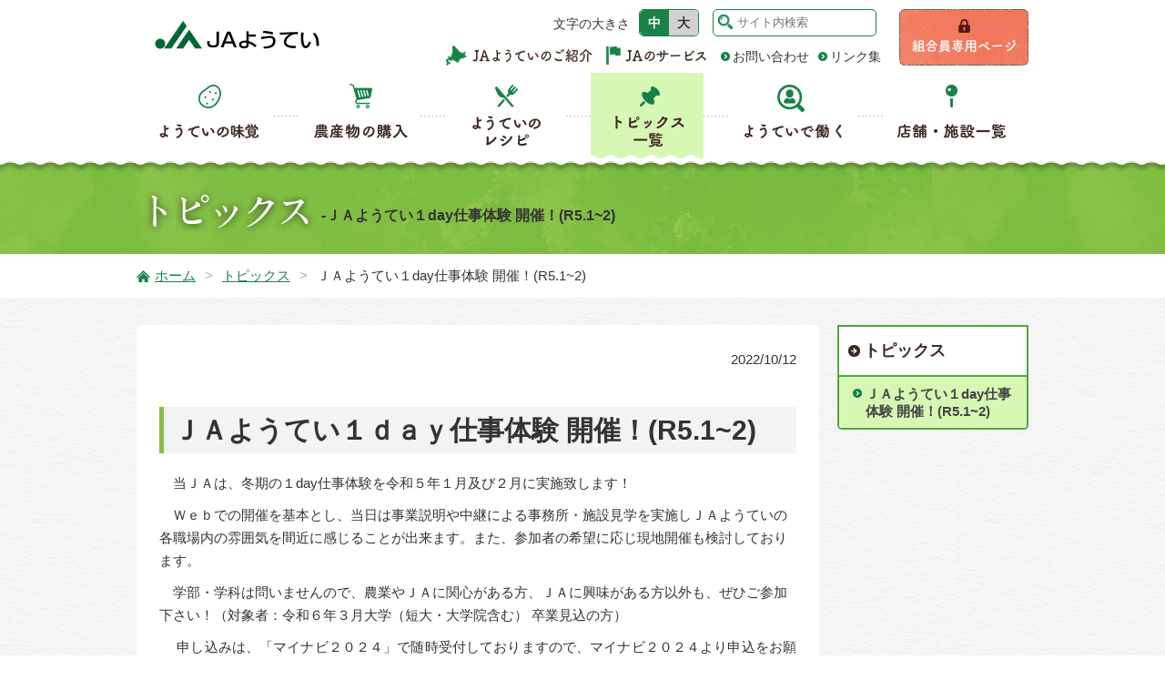

--- FILE ---
content_type: text/html; charset=UTF-8
request_url: https://www.ja-youtei.or.jp/topics/10283/
body_size: 29776
content:
<!doctype html>
<html lang="ja">
<head>
<meta charset="utf-8">
<meta name="keywords" content="ＪＡようてい,ＪＡようてい,情報,ＪＡようてい,新着情報,ＪＡようてい　キャンペーン,ＪＡようてい　更新,ＪＡようてい　ニュース,ＪＡようてい　お得" />
<meta name="description" content="ＪＡようていからのお知らせを紹介しています。" />
<title>ＪＡようてい１day仕事体験 開催！(R5.1~2) | トピックス | ＪＡようてい</title>
<meta name="viewport" content="width=980" />
<link rel="stylesheet" href="/common/css/style.css" media="all" />
<link rel="stylesheet" href="/common/css/sp_style.css" media="screen and (max-width:767px)" />
<link rel="stylesheet" href="/common/css/pc_style.css" media="screen and (min-width:768px), print" />
<link rel="stylesheet" href="/common/css/medium.css" title="medium">
<link rel="alternate stylesheet" href="/common/css/large.css" title="large">
<!-- Google tag (gtag.js) -->
<script async src="https://www.googletagmanager.com/gtag/js?id=G-9TNVYZERGC"></script>
<script>
  window.dataLayer = window.dataLayer || [];
  function gtag(){dataLayer.push(arguments);}
  gtag('js', new Date());

  gtag('config', 'G-9TNVYZERGC');
  gtag('config', 'UA-59833159-37');
</script>

<meta name='robots' content='max-image-preview:large' />
<link rel="alternate" type="application/rss+xml" title="ＪＡようてい &raquo; フィード" href="https://www.ja-youtei.or.jp/feed/" />
<link rel="alternate" type="application/rss+xml" title="ＪＡようてい &raquo; コメントフィード" href="https://www.ja-youtei.or.jp/comments/feed/" />
<script type="text/javascript">
window._wpemojiSettings = {"baseUrl":"https:\/\/s.w.org\/images\/core\/emoji\/14.0.0\/72x72\/","ext":".png","svgUrl":"https:\/\/s.w.org\/images\/core\/emoji\/14.0.0\/svg\/","svgExt":".svg","source":{"concatemoji":"https:\/\/www.ja-youtei.or.jp\/wp-includes\/js\/wp-emoji-release.min.js"}};
/*! This file is auto-generated */
!function(e,a,t){var n,r,o,i=a.createElement("canvas"),p=i.getContext&&i.getContext("2d");function s(e,t){p.clearRect(0,0,i.width,i.height),p.fillText(e,0,0);e=i.toDataURL();return p.clearRect(0,0,i.width,i.height),p.fillText(t,0,0),e===i.toDataURL()}function c(e){var t=a.createElement("script");t.src=e,t.defer=t.type="text/javascript",a.getElementsByTagName("head")[0].appendChild(t)}for(o=Array("flag","emoji"),t.supports={everything:!0,everythingExceptFlag:!0},r=0;r<o.length;r++)t.supports[o[r]]=function(e){if(p&&p.fillText)switch(p.textBaseline="top",p.font="600 32px Arial",e){case"flag":return s("\ud83c\udff3\ufe0f\u200d\u26a7\ufe0f","\ud83c\udff3\ufe0f\u200b\u26a7\ufe0f")?!1:!s("\ud83c\uddfa\ud83c\uddf3","\ud83c\uddfa\u200b\ud83c\uddf3")&&!s("\ud83c\udff4\udb40\udc67\udb40\udc62\udb40\udc65\udb40\udc6e\udb40\udc67\udb40\udc7f","\ud83c\udff4\u200b\udb40\udc67\u200b\udb40\udc62\u200b\udb40\udc65\u200b\udb40\udc6e\u200b\udb40\udc67\u200b\udb40\udc7f");case"emoji":return!s("\ud83e\udef1\ud83c\udffb\u200d\ud83e\udef2\ud83c\udfff","\ud83e\udef1\ud83c\udffb\u200b\ud83e\udef2\ud83c\udfff")}return!1}(o[r]),t.supports.everything=t.supports.everything&&t.supports[o[r]],"flag"!==o[r]&&(t.supports.everythingExceptFlag=t.supports.everythingExceptFlag&&t.supports[o[r]]);t.supports.everythingExceptFlag=t.supports.everythingExceptFlag&&!t.supports.flag,t.DOMReady=!1,t.readyCallback=function(){t.DOMReady=!0},t.supports.everything||(n=function(){t.readyCallback()},a.addEventListener?(a.addEventListener("DOMContentLoaded",n,!1),e.addEventListener("load",n,!1)):(e.attachEvent("onload",n),a.attachEvent("onreadystatechange",function(){"complete"===a.readyState&&t.readyCallback()})),(e=t.source||{}).concatemoji?c(e.concatemoji):e.wpemoji&&e.twemoji&&(c(e.twemoji),c(e.wpemoji)))}(window,document,window._wpemojiSettings);
</script>
<style type="text/css">
img.wp-smiley,
img.emoji {
	display: inline !important;
	border: none !important;
	box-shadow: none !important;
	height: 1em !important;
	width: 1em !important;
	margin: 0 0.07em !important;
	vertical-align: -0.1em !important;
	background: none !important;
	padding: 0 !important;
}
</style>
	<link rel='stylesheet' id='sbi_styles-css' href='https://www.ja-youtei.or.jp/wp-content/plugins/instagram-feed/css/sbi-styles.min.css' type='text/css' media='all' />
<link rel='stylesheet' id='wp-block-library-css' href='https://www.ja-youtei.or.jp/wp-includes/css/dist/block-library/style.min.css' type='text/css' media='all' />
<link rel='stylesheet' id='classic-theme-styles-css' href='https://www.ja-youtei.or.jp/wp-includes/css/classic-themes.min.css' type='text/css' media='all' />
<style id='global-styles-inline-css' type='text/css'>
body{--wp--preset--color--black: #000000;--wp--preset--color--cyan-bluish-gray: #abb8c3;--wp--preset--color--white: #ffffff;--wp--preset--color--pale-pink: #f78da7;--wp--preset--color--vivid-red: #cf2e2e;--wp--preset--color--luminous-vivid-orange: #ff6900;--wp--preset--color--luminous-vivid-amber: #fcb900;--wp--preset--color--light-green-cyan: #7bdcb5;--wp--preset--color--vivid-green-cyan: #00d084;--wp--preset--color--pale-cyan-blue: #8ed1fc;--wp--preset--color--vivid-cyan-blue: #0693e3;--wp--preset--color--vivid-purple: #9b51e0;--wp--preset--gradient--vivid-cyan-blue-to-vivid-purple: linear-gradient(135deg,rgba(6,147,227,1) 0%,rgb(155,81,224) 100%);--wp--preset--gradient--light-green-cyan-to-vivid-green-cyan: linear-gradient(135deg,rgb(122,220,180) 0%,rgb(0,208,130) 100%);--wp--preset--gradient--luminous-vivid-amber-to-luminous-vivid-orange: linear-gradient(135deg,rgba(252,185,0,1) 0%,rgba(255,105,0,1) 100%);--wp--preset--gradient--luminous-vivid-orange-to-vivid-red: linear-gradient(135deg,rgba(255,105,0,1) 0%,rgb(207,46,46) 100%);--wp--preset--gradient--very-light-gray-to-cyan-bluish-gray: linear-gradient(135deg,rgb(238,238,238) 0%,rgb(169,184,195) 100%);--wp--preset--gradient--cool-to-warm-spectrum: linear-gradient(135deg,rgb(74,234,220) 0%,rgb(151,120,209) 20%,rgb(207,42,186) 40%,rgb(238,44,130) 60%,rgb(251,105,98) 80%,rgb(254,248,76) 100%);--wp--preset--gradient--blush-light-purple: linear-gradient(135deg,rgb(255,206,236) 0%,rgb(152,150,240) 100%);--wp--preset--gradient--blush-bordeaux: linear-gradient(135deg,rgb(254,205,165) 0%,rgb(254,45,45) 50%,rgb(107,0,62) 100%);--wp--preset--gradient--luminous-dusk: linear-gradient(135deg,rgb(255,203,112) 0%,rgb(199,81,192) 50%,rgb(65,88,208) 100%);--wp--preset--gradient--pale-ocean: linear-gradient(135deg,rgb(255,245,203) 0%,rgb(182,227,212) 50%,rgb(51,167,181) 100%);--wp--preset--gradient--electric-grass: linear-gradient(135deg,rgb(202,248,128) 0%,rgb(113,206,126) 100%);--wp--preset--gradient--midnight: linear-gradient(135deg,rgb(2,3,129) 0%,rgb(40,116,252) 100%);--wp--preset--duotone--dark-grayscale: url('#wp-duotone-dark-grayscale');--wp--preset--duotone--grayscale: url('#wp-duotone-grayscale');--wp--preset--duotone--purple-yellow: url('#wp-duotone-purple-yellow');--wp--preset--duotone--blue-red: url('#wp-duotone-blue-red');--wp--preset--duotone--midnight: url('#wp-duotone-midnight');--wp--preset--duotone--magenta-yellow: url('#wp-duotone-magenta-yellow');--wp--preset--duotone--purple-green: url('#wp-duotone-purple-green');--wp--preset--duotone--blue-orange: url('#wp-duotone-blue-orange');--wp--preset--font-size--small: 13px;--wp--preset--font-size--medium: 20px;--wp--preset--font-size--large: 36px;--wp--preset--font-size--x-large: 42px;--wp--preset--spacing--20: 0.44rem;--wp--preset--spacing--30: 0.67rem;--wp--preset--spacing--40: 1rem;--wp--preset--spacing--50: 1.5rem;--wp--preset--spacing--60: 2.25rem;--wp--preset--spacing--70: 3.38rem;--wp--preset--spacing--80: 5.06rem;--wp--preset--shadow--natural: 6px 6px 9px rgba(0, 0, 0, 0.2);--wp--preset--shadow--deep: 12px 12px 50px rgba(0, 0, 0, 0.4);--wp--preset--shadow--sharp: 6px 6px 0px rgba(0, 0, 0, 0.2);--wp--preset--shadow--outlined: 6px 6px 0px -3px rgba(255, 255, 255, 1), 6px 6px rgba(0, 0, 0, 1);--wp--preset--shadow--crisp: 6px 6px 0px rgba(0, 0, 0, 1);}:where(.is-layout-flex){gap: 0.5em;}body .is-layout-flow > .alignleft{float: left;margin-inline-start: 0;margin-inline-end: 2em;}body .is-layout-flow > .alignright{float: right;margin-inline-start: 2em;margin-inline-end: 0;}body .is-layout-flow > .aligncenter{margin-left: auto !important;margin-right: auto !important;}body .is-layout-constrained > .alignleft{float: left;margin-inline-start: 0;margin-inline-end: 2em;}body .is-layout-constrained > .alignright{float: right;margin-inline-start: 2em;margin-inline-end: 0;}body .is-layout-constrained > .aligncenter{margin-left: auto !important;margin-right: auto !important;}body .is-layout-constrained > :where(:not(.alignleft):not(.alignright):not(.alignfull)){max-width: var(--wp--style--global--content-size);margin-left: auto !important;margin-right: auto !important;}body .is-layout-constrained > .alignwide{max-width: var(--wp--style--global--wide-size);}body .is-layout-flex{display: flex;}body .is-layout-flex{flex-wrap: wrap;align-items: center;}body .is-layout-flex > *{margin: 0;}:where(.wp-block-columns.is-layout-flex){gap: 2em;}.has-black-color{color: var(--wp--preset--color--black) !important;}.has-cyan-bluish-gray-color{color: var(--wp--preset--color--cyan-bluish-gray) !important;}.has-white-color{color: var(--wp--preset--color--white) !important;}.has-pale-pink-color{color: var(--wp--preset--color--pale-pink) !important;}.has-vivid-red-color{color: var(--wp--preset--color--vivid-red) !important;}.has-luminous-vivid-orange-color{color: var(--wp--preset--color--luminous-vivid-orange) !important;}.has-luminous-vivid-amber-color{color: var(--wp--preset--color--luminous-vivid-amber) !important;}.has-light-green-cyan-color{color: var(--wp--preset--color--light-green-cyan) !important;}.has-vivid-green-cyan-color{color: var(--wp--preset--color--vivid-green-cyan) !important;}.has-pale-cyan-blue-color{color: var(--wp--preset--color--pale-cyan-blue) !important;}.has-vivid-cyan-blue-color{color: var(--wp--preset--color--vivid-cyan-blue) !important;}.has-vivid-purple-color{color: var(--wp--preset--color--vivid-purple) !important;}.has-black-background-color{background-color: var(--wp--preset--color--black) !important;}.has-cyan-bluish-gray-background-color{background-color: var(--wp--preset--color--cyan-bluish-gray) !important;}.has-white-background-color{background-color: var(--wp--preset--color--white) !important;}.has-pale-pink-background-color{background-color: var(--wp--preset--color--pale-pink) !important;}.has-vivid-red-background-color{background-color: var(--wp--preset--color--vivid-red) !important;}.has-luminous-vivid-orange-background-color{background-color: var(--wp--preset--color--luminous-vivid-orange) !important;}.has-luminous-vivid-amber-background-color{background-color: var(--wp--preset--color--luminous-vivid-amber) !important;}.has-light-green-cyan-background-color{background-color: var(--wp--preset--color--light-green-cyan) !important;}.has-vivid-green-cyan-background-color{background-color: var(--wp--preset--color--vivid-green-cyan) !important;}.has-pale-cyan-blue-background-color{background-color: var(--wp--preset--color--pale-cyan-blue) !important;}.has-vivid-cyan-blue-background-color{background-color: var(--wp--preset--color--vivid-cyan-blue) !important;}.has-vivid-purple-background-color{background-color: var(--wp--preset--color--vivid-purple) !important;}.has-black-border-color{border-color: var(--wp--preset--color--black) !important;}.has-cyan-bluish-gray-border-color{border-color: var(--wp--preset--color--cyan-bluish-gray) !important;}.has-white-border-color{border-color: var(--wp--preset--color--white) !important;}.has-pale-pink-border-color{border-color: var(--wp--preset--color--pale-pink) !important;}.has-vivid-red-border-color{border-color: var(--wp--preset--color--vivid-red) !important;}.has-luminous-vivid-orange-border-color{border-color: var(--wp--preset--color--luminous-vivid-orange) !important;}.has-luminous-vivid-amber-border-color{border-color: var(--wp--preset--color--luminous-vivid-amber) !important;}.has-light-green-cyan-border-color{border-color: var(--wp--preset--color--light-green-cyan) !important;}.has-vivid-green-cyan-border-color{border-color: var(--wp--preset--color--vivid-green-cyan) !important;}.has-pale-cyan-blue-border-color{border-color: var(--wp--preset--color--pale-cyan-blue) !important;}.has-vivid-cyan-blue-border-color{border-color: var(--wp--preset--color--vivid-cyan-blue) !important;}.has-vivid-purple-border-color{border-color: var(--wp--preset--color--vivid-purple) !important;}.has-vivid-cyan-blue-to-vivid-purple-gradient-background{background: var(--wp--preset--gradient--vivid-cyan-blue-to-vivid-purple) !important;}.has-light-green-cyan-to-vivid-green-cyan-gradient-background{background: var(--wp--preset--gradient--light-green-cyan-to-vivid-green-cyan) !important;}.has-luminous-vivid-amber-to-luminous-vivid-orange-gradient-background{background: var(--wp--preset--gradient--luminous-vivid-amber-to-luminous-vivid-orange) !important;}.has-luminous-vivid-orange-to-vivid-red-gradient-background{background: var(--wp--preset--gradient--luminous-vivid-orange-to-vivid-red) !important;}.has-very-light-gray-to-cyan-bluish-gray-gradient-background{background: var(--wp--preset--gradient--very-light-gray-to-cyan-bluish-gray) !important;}.has-cool-to-warm-spectrum-gradient-background{background: var(--wp--preset--gradient--cool-to-warm-spectrum) !important;}.has-blush-light-purple-gradient-background{background: var(--wp--preset--gradient--blush-light-purple) !important;}.has-blush-bordeaux-gradient-background{background: var(--wp--preset--gradient--blush-bordeaux) !important;}.has-luminous-dusk-gradient-background{background: var(--wp--preset--gradient--luminous-dusk) !important;}.has-pale-ocean-gradient-background{background: var(--wp--preset--gradient--pale-ocean) !important;}.has-electric-grass-gradient-background{background: var(--wp--preset--gradient--electric-grass) !important;}.has-midnight-gradient-background{background: var(--wp--preset--gradient--midnight) !important;}.has-small-font-size{font-size: var(--wp--preset--font-size--small) !important;}.has-medium-font-size{font-size: var(--wp--preset--font-size--medium) !important;}.has-large-font-size{font-size: var(--wp--preset--font-size--large) !important;}.has-x-large-font-size{font-size: var(--wp--preset--font-size--x-large) !important;}
.wp-block-navigation a:where(:not(.wp-element-button)){color: inherit;}
:where(.wp-block-columns.is-layout-flex){gap: 2em;}
.wp-block-pullquote{font-size: 1.5em;line-height: 1.6;}
</style>
<link rel='stylesheet' id='youtei-style-css' href='https://www.ja-youtei.or.jp/wp-content/themes/youtei/style.css' type='text/css' media='all' />
<link rel="https://api.w.org/" href="https://www.ja-youtei.or.jp/wp-json/" /><link rel="alternate" type="application/json" href="https://www.ja-youtei.or.jp/wp-json/wp/v2/posts/10283" /><link rel="EditURI" type="application/rsd+xml" title="RSD" href="https://www.ja-youtei.or.jp/xmlrpc.php?rsd" />
<link rel="wlwmanifest" type="application/wlwmanifest+xml" href="https://www.ja-youtei.or.jp/wp-includes/wlwmanifest.xml" />
<link rel="canonical" href="https://www.ja-youtei.or.jp/topics/10283/" />
<link rel='shortlink' href='https://www.ja-youtei.or.jp/?p=10283' />
<link rel="alternate" type="application/json+oembed" href="https://www.ja-youtei.or.jp/wp-json/oembed/1.0/embed?url=https%3A%2F%2Fwww.ja-youtei.or.jp%2Ftopics%2F10283%2F" />
<link rel="alternate" type="text/xml+oembed" href="https://www.ja-youtei.or.jp/wp-json/oembed/1.0/embed?url=https%3A%2F%2Fwww.ja-youtei.or.jp%2Ftopics%2F10283%2F&#038;format=xml" />
<style type="text/css">.recentcomments a{display:inline !important;padding:0 !important;margin:0 !important;}</style></head>

<body>

<div class="kasou_header">
<div class="sp_fix_part pc_none">
<div class="sp_header">
    <div class="disp_table">
        <h1><a href="/"><img src="/common/img/sp/sp_logo.gif" alt="ＪＡようてい"/></a></h1>
        <div id="sp_menu_button" class="menu-button"></div>
    <!--disp_table--></div>
    
</div>

<div id="sp_nav_scroll">
<div id="toggle_overlay"></div>
<ul id="sp_menu_list">
            <li class="sp_nav_mikaku"><a href="https://www.ja-youtei.or.jp/products/" class="">ようていの味覚</a></li>
            <li class="sp_nav_shopping"><a href="https://www.ja-youtei.or.jp/shopping/" class="">農産物の購入</a></li>
            <li class="sp_nav_recipe"><a href="https://www.ja-youtei.or.jp/recipe/" class="">ようていのレシピ</a></li>
            <li class="sp_nav_topics"><a href="https://www.ja-youtei.or.jp/topics/" class=" selected">トピックス</a></li>
            <li class="sp_nav_recruit"><a href="https://www.ja-youtei.or.jp/recruit/" class="">ようていで働く</a></li>
            <li class="sp_nav_store"><a href="https://www.ja-youtei.or.jp/store/" class="">店舗・施設・ATMのご案内</a></li>
            <li><a href="https://www.ja-youtei.or.jp/link/" class="">リンク集</a></li>
            <li><a href="https://www.ja-youtei.or.jp/about/" class="">ＪＡようていのご紹介</a></li>
            <li><a href="https://www.ja-youtei.or.jp/service/" class="">ＪＡのサービス</a></li>
            <li><a href="https://www.ja-youtei.or.jp/member/" class="">組合員専用ページ</a></li>
            <li><a href="https://form.ja-group.or.jp/ja-youtei/contact">お問い合わせ</a></li>
</ul>
<!--sp_nav_scroll end--></div>
<!--sp_fix_part end--></div>

<div class="header sp_none">
<div class="wrapper">
<div class="clearfix">
	<h1 class="header_logo"><a href="/"><img src="/common/img/logo.png" width="362" height="62" alt="ＪＡようてい"/></a></h1>
    
    <!---->
    <div class="header_box">
    
    <div class="header_box_left">
    
    <div class="clearfix_after">
        <div class="font_size_parent">
                    <div class="fontsize">
                        <p>文字の大きさ</p>
                        <ul class="clearfix_after">
                            <li class="fontsize-m"><a href="javascript:setActiveStyleSheet('medium')">中</a></li>
                            <li class="fontsize-l"><a href="javascript:setActiveStyleSheet('large')">大</a></li>
                        </ul>
                    <!--fontsize end--></div>
        <!--font_size_parent end--></div>
        
        <div class="search_area_parent">
                    <div class="search_area">
                        <form method="get" action="https://www.google.co.jp/search" class="search">
                                <div>
                                    <input class="searchBox" name="q" placeholder="サイト内検索" type="text" />
                                    <input class="searchBtn" src="/common/img/search_button.png" alt="検索" type="image" />
                                    <input name="ie" value="UTF-8" type="hidden" />
                                    <input name="oe" value="UTF-8" type="hidden" />
                                    <input name="hl" value="ja" type="hidden" />
                                    <input name="sitesearch" value="https://www.ja-youtei.or.jp/" type="hidden" />
                                </div>
                        </form>
                    <!--search_area end--></div>
        <!--search_area_parent end--></div>
        
        <!--clearfix_after end--></div>
        
        <ul class="header_introduce">
            <li class="header_in_about"><a href="https://www.ja-youtei.or.jp/about/"><img src="/common/img/header_about.png" alt="ＪＡようていのご紹介"/></a></li>
            <li class="header_in_service"><a href="https://www.ja-youtei.or.jp/service/"><img src="/common/img/header_service.png" alt="ＪＡのサービス"/></a></li>
        </ul>
        
        <ul class="header_inquiry">
            <li><a href="https://form.ja-group.or.jp/ja-youtei/contact" class="arrow_green">お問い合わせ</a></li>
            <li><a href="https://www.ja-youtei.or.jp/link/" class="arrow_green">リンク集</a></li>
        </ul>    
    
    <!--header_box_left end--></div>
    
    <div class="header_member_button"><a href="https://www.ja-youtei.or.jp/member/"><img src="/common/img/header_member.png" alt="組合員専用ページ" class="thick_img" /><img src="/common/img/header_member_thin.png" alt="組合員専用ページ" class="thin_img" /></a></div>
    
    <!--header_box end--></div>
    <!---->

<!--clearfix end--></div>
<!--wrapper end--></div>
<!--header end--></div>

<div class="gnav_wrapper sp_none">
	<ul id="gnav" class="clearfix_after">
    	<li class="gnav_mikaku"><a href="https://www.ja-youtei.or.jp/products/" class=""><img src="/common/img/gnav_mikaku.png" alt="ようていの味覚" class="thick_img"/><img src="/common/img/gnav_mikaku_thin.png" alt="ようていの味覚" class="thin_img"/></a>
        	<div class="gnav_child_box">
                <ul>
                    <li><a href="https://www.ja-youtei.or.jp/products/brand/" class="">市場・量販店関係者の皆様へ</a></li>
<li><a href="https://www.ja-youtei.or.jp/products/special_rice/" class="">特別栽培米　ＪＡようてい（令和２～７年産）</a></li>
<li><a href="https://www.ja-youtei.or.jp/products/special_tomato/" class="">特別栽培トマト　令和７年産　ＪＡようてい</a></li>
                </ul>
            <!--gnav_child_box end--></div>
        </li>
        <li class="gnav_shopping"><a href="https://www.ja-youtei.or.jp/shopping/" class=""><img src="/common/img/gnav_shopping.png" alt="農産物の購入" class="thick_img"/><img src="/common/img/gnav_shopping_thin.png" alt="農産物の購入" class="thin_img"/></a>
        	<div class="gnav_child_box">
                <ul>
                    <li><a href="http://acoop-youtei.kitanoichi.com/" class=" wnd" target="_blank">購入</a></li>
<li><a href="https://www.ja-youtei.or.jp/wp-content/uploads/2025/09/tuusinnhanbai.pdf" class=" pdf" target="_blank">通信販売法に基づく通信販売の表示</a></li>
                </ul>
            <!--gnav_child_box end--></div>
        </li>
        <li class="gnav_recipe"><a href="https://www.ja-youtei.or.jp/recipe/" class=""><img src="/common/img/gnav_recipe.png" alt="レシピ" class="thick_img"/><img src="/common/img/gnav_recipe_thin.png" alt="レシピ" class="thin_img"/></a>
        	<div class="gnav_child_box">
                <ul>
                    ※ただいま、項目がありません                </ul>
            <!--gnav_child_box end--></div>
        </li>
        <li class="gnav_topics"><a href="https://www.ja-youtei.or.jp/topics/" class=" selected"><img src="/common/img/gnav_topics.png" alt="トピックス" class="thick_img"/><img src="/common/img/gnav_topics_thin.png" alt="トピックス" class="thin_img"/></a>
            <div class="gnav_child_box">
                <ul>
                    ※ただいま、項目がありません                </ul>
            <!--gnav_child_box end--></div>
        </li>
        <li class="gnav_recruit"><a href="https://www.ja-youtei.or.jp/recruit/" class=""><img src="/common/img/gnav_recruit.png" alt="ようていで働く" class="thick_img"/><img src="/common/img/gnav_recruit_thin.png" alt="ようていで働く" class="thin_img"/></a>
        	<div class="gnav_child_box">
                <ul>
                    <li><a href="https://www.ja-youtei.or.jp/recruit/__trashed-2/" class="">JAで働く</a></li>
<li><a href="https://www.ja-youtei.or.jp/recruit/farmer/" class="">農家で働く</a></li>
                </ul>
            <!--gnav_child_box end--></div>
        </li>
        <li class="gnav_store"><a href="https://www.ja-youtei.or.jp/store/" class=""><img src="/common/img/gnav_store.png" alt="店舗・施設・ATMのご案内" class="thick_img"/><img src="/common/img/gnav_store_thin.png" alt="店舗・施設・ATMのご案内" class="thin_img"/></a>
            <div class="gnav_child_box">
                <ul>
                    ※ただいま、項目がありません                </ul>
            <!--gnav_child_box end--></div>
        </li>
    </ul>
</div>
<!--kasou_header end--></div>


<div class="main_contents">
    <div class="h2_area">
        <h2><img src="/resource/topics/img/h2_topics.png" alt="トピックス"/>-ＪＡようてい１day仕事体験 開催！(R5.1~2)</h2>
    <!--h2_area end--></div>
    <div class="breadcrumbs">
        <div class="wrapper">
            <ul class="clearfix_after">
                <li><a href="/">ホーム</a></li>
                			<li><a href="https://www.ja-youtei.or.jp/topics/">トピックス</a></li>
			<li>ＪＡようてい１day仕事体験 開催！(R5.1~2)</li>
            </ul>
        <!--wrapper end--></div>
    <!--breadcrumbs end--></div>
    
    <div class="main_area">
    <div class="wrapper">
    <div class="clearfix">
    	<div class="main_area_left">
            <div class="taR">2022/10/12</div>
        	<h3>ＪＡようてい１ｄａｙ仕事体験 開催！(R5.1~2)</h3>
<p>　当ＪＡは、冬期の１day仕事体験を令和５年１月及び２月に実施致します！</p>
<p>　Ｗｅｂでの開催を基本とし、当日は事業説明や中継による事務所・施設見学を実施しＪＡようていの各職場内の雰囲気を間近に感じることが出来ます。また、参加者の希望に応じ現地開催も検討しております。</p>
<p>　学部・学科は問いませんので、農業やＪＡに関心がある方、ＪＡに興味がある方以外も、ぜひご参加下さい！（対象者：令和６年３月大学（短大・大学院含む） 卒業見込の方）</p>
<p style="text-align: justify;">　 申し込みは、「マイナビ２０２４」で随時受付しておりますので、マイナビ２０２４より申込をお願い致します。</p>
<p>&nbsp;</p>
<p style="text-align: center;"><strong>こちらをクリック↓</strong></p>
<p><a class="opacity" href="https://job.mynavi.jp/24/pc/search/corp87574/outline.html" target="_blank" rel="noopener noreferrer"><img decoding="async" loading="lazy" class="aligncenter" src="https://job.mynavi.jp/conts/kigyo/2024/logo/banner_logo_195_60.gif" alt="マイナビ2024" width="195" height="60" border="0" /></a>　　　　</p>
<p style="text-align: center;"><strong>ＱＲコードはこちら↓</strong><img decoding="async" loading="lazy" class="wp-image-12194 size-full aligncenter" src="https://www.ja-youtei.or.jp/wp-content/uploads/2022/07/mainavi2024-qr.jpg" alt="" width="122" height="127" /></p>
<!-- End mynavi Navi Link -->
<p style="text-align: center;"> </p>        <!--main_area_left end--></div>

        <div class="main_area_right">
			
<div class="side_head"><a href="https://www.ja-youtei.or.jp/topics/" class="">トピックス</a></div>
<ul class="side_nav">
<li><a href="/topics/10283/" class="selected">ＪＡようてい１day仕事体験 開催！(R5.1~2)</a></li>
</ul>
        <!--main_area_right end--></div>

    <!--clearfix end--></div>
    <!--wrapper end--></div>
    <!--main_area end--></div>



<!--main_contents end--></div>


<div class="footer_link">
<div class="footer_link_bg">
	<div class="wrapper">
    <div class="clearfix">
        <ul class="footer_link_list">
            <li><a href="https://www.ja-youtei.or.jp/terms/#policy" class="arrow_green">方針・公表事項等</a></li>
            <li><a href="https://www.ja-youtei.or.jp/terms/" class="arrow_green">ご利用にあたって</a></li>
            <li><a href="https://www.ja-youtei.or.jp/sitemap/" class="arrow_green">サイトマップ</a></li>
        </ul>
    <!--clearfix end--></div>
    <!--wrapper end--></div>

<!--footer_link_bg end--></div>
<!--footer_link end--></div>

<div class="footer_zindex">



<div class="footer">
<div class="footer_mountain">
	<div class="wrapper">
<div class="footer_potato">
        <img src="/common/img/footer_potate_bg.png" alt=""/>
<!--footer_potato end--></div>

    	<p class="footer_logo"><img src="/common/img/footer_logo.png" alt="ようてい農業協同組合"/></p>
        <p class="footer_address">〒044-0011 <br class="pc_none">北海道虻田郡倶知安町南1条東2丁目5番地2</p>
        <p>TEL：<a href="tel:0136-21-2311" class="tel_link">0136-21-2311</a><br>
		FAX：0136-21-2321</p>

    <!--wrapper end--></div>
<!--footer_mountain end--></div>
    
<div class="copy_right">
<div class="copy_right_bg">
<div class="wrapper">
	<p>&copy; 2017 JA Youtei</p>
<!--wrapper end--></div>
<!--copy_right_bg end--></div>
<!--copy_right end--></div>
<!--footer end--></div>


<!--footer_zindex end--></div>

<div id="page-top">
    	    <a id="move-page-top"><img src="/common/img/totop.png" alt="ページ先頭へ戻る"/></a>
</div>
<script type="text/JavaScript" src="/common/js/jquery-3.1.1.min.js"></script>
<script type="text/JavaScript" src="/common/js/jquery.easing.1.3.js"></script>
<script type="text/JavaScript" src="/common/js/common.js"></script>

<!-- Instagram Feed JS -->
<script type="text/javascript">
var sbiajaxurl = "https://www.ja-youtei.or.jp/wp-admin/admin-ajax.php";
</script>
<script type='text/javascript' src='https://www.ja-youtei.or.jp/wp-content/themes/youtei/js/navigation.js' id='youtei-navigation-js'></script>
<script type='text/javascript' src='https://www.ja-youtei.or.jp/wp-content/themes/youtei/js/skip-link-focus-fix.js' id='youtei-skip-link-focus-fix-js'></script>
</body>
</html>

--- FILE ---
content_type: text/css
request_url: https://www.ja-youtei.or.jp/common/css/style.css
body_size: 34196
content:
@charset "utf-8";

/* reset */

/* YUI 3.5.1 (build 22)
Copyright 2012 Yahoo! Inc. All rights reserved.
Licensed under the BSD License.
http://yuilibrary.com/license/ */

*{
	margin: 0;
	padding: 0;
}

table {
	border-collapse: collapse;
	border-spacing: 0;
}

th{
	/*font-weight:normal;
	text-align:left;
	*/

	font-weight:bold;
	text-align:center;
	border: 1px solid #aaaaaa;
}

td {
	border: 1px solid #aaaaaa;
}

img {
 	max-width: 100%;
 	height: auto;
	border: 0;
	vertical-align:bottom;
}
ul {
	list-style: none;
}

h1, h2, h3, h4, h5, h6 {
	font-size: 100%;
	font-weight: normal;
}

/* utility */
.clearfix:after {
	content: ".";
	display: block;
	height: 0px;
	clear: both;
	visibility: hidden;
	font-size: 0;/*added for FF*/
}
.clearfix {
	display: inline-block;
	width:100%;
}
/* Hides from IE-mac \*/
* html .clearfix {
	height: 1%;
}
.clearfix {
	display: block;
}
/* End hide from IE-mac */

.floatL {
	float: left;
}
.floatR {
	float: right;
}
.clearBoth {
	clear: both;
}
.taL {
	text-align: left;
}
.taC {
	text-align: center;
}
.taR {
	text-align: right;
}

.mt10{	margin-top: 10px;}
.mt20{	margin-top: 20px;}
.mt30{	margin-top: 30px;}
.mt40{	margin-top: 40px;}
.mt50{	margin-top: 50px;}
.mt60{	margin-top: 60px;}
.mt70{	margin-top: 70px;}

.main_area_left .mt10{	margin-top: 10px!important;}
.main_area_left .mt20{	margin-top: 20px!important;}
.main_area_left .mt30{	margin-top: 30px!important;}
.main_area_left .mt40{	margin-top: 40px!important;}
.main_area_left .mt50{	margin-top: 50px!important;}
.main_area_left .mt60{	margin-top: 60px!important;}
.main_area_left .mt70{	margin-top: 70px!important;}

.mb10{margin-bottom:10px;}

.bold{
	font-weight: bold;
}

.main_contents_right ul.gbc_link_list{
	margin-bottom:0;
}

/*
*
* common
*
*/

body{
	font-family: -apple-system, "ヒラギノ角ゴ Pro W3", "Hiragino Kaku Gothic Pro", 'メイリオ', Meiryo, sans-serif;
	line-height: 1.7;
	color: #333333;
	-webkit-text-size-adjust:100%;
}

.wrapper{
	width:980px;
	margin-right:auto;
	margin-left:auto;
}

.wrapper_narrow{
	width:980px;
	margin-right:auto;
	margin-left:auto;
	box-sizing:border-box;
	padding:0 50px;
}

.wrapper_sp_wide{
	width:980px;
	margin-right:auto;
	margin-left:auto;
}

.disp_table{
	display:table;
}
.disp_table_cell{
	display:table-cell;
}

.font_mincho{
	font-family: "ＭＳ Ｐ明朝", "MS PMincho", "ヒラギノ明朝 Pro W3", "Hiragino Mincho Pro", serif;
}

.pdf:after{
	content: '';
	background-image: url(../img/pdf.png);
	background-repeat: no-repeat;
	background-size: 12px 13px;
	width:12px;
	height:13px;
	display:inline-block;
	margin-left:5px;
	vertical-align:-2px;
}
.pdf_black:after{
	content: '';
	background-image: url(../img/pdf_black.png);
	background-repeat: no-repeat;
	background-size: 10px 11px;
	width:10px;
	height:11px;
	display:inline-block;
	margin-left:5px;
	vertical-align:-1px;
}
.wnd:after{
	content: '';
	background-image: url(../img/wnd.png);
	background-repeat: no-repeat;
	background-size: 12px 12px;
	width:12px;
	height:12px;
	display:inline-block;
	margin-left:5px;
}

.green_list li{
	background-image: url(../img/list_green.png);
	background-repeat: no-repeat;
	background-size: 7px 7px;
	background-position: left 0.6em;
	padding:0 0 0 13px;
	margin-bottom:10px;
}

.border_table{
	width:100%;
	border-top:1px solid #e5e5e5;
	border-left:1px solid #e5e5e5;
}
.border_table th{
	font-weight:bold;
	padding:10px 27px;
	border-right:1px solid #e5e5e5;
	border-bottom:1px solid #e5e5e5;
}
.border_table td{
	padding:10px 27px;
	border-right:1px solid #e5e5e5;
	border-bottom:1px solid #e5e5e5;
}

.border_table thead th{
	background-color:#178248;
	color:#ffffff;	
}

.border_table tbody tr:nth-child(odd){
	background-color:#ffffff;
}
.border_table tbody tr:nth-child(even){
	background-color:#f3f3f3;
}

.color_table{
	width:100%;
	border-top:1px solid #aaaaaa;
	border-left:1px solid #aaaaaa;
}
.color_table th{
	font-weight:bold;
	padding:10px 27px;
	border-right:1px solid #aaaaaa;
	border-bottom:1px solid #aaaaaa;
	background-color:#178248;
	color:#ffffff;
}
.color_table td{
	padding:10px 27px;
	border-right:1px solid #aaaaaa;
	border-bottom:1px solid #aaaaaa;
}

.list{
	list-style-type:disc;
	list-style-position:outside;
	margin:0 0 0 20px;
}
.list li{
	margin-bottom:10px;
}

/*
*
* header
*
*/
.header_logo{
	float:left;
}

.header_logo img{
	width:181px;
	background-color:#ffffff;
	padding:13px 20px;
	border-radius:5px;
}

.header .wrapper{
	padding-top:25px;
	padding-bottom:20px;
}

.header_box{
	float:right;
	width:640px;
}

.fontsize{
	margin-left:118px;
}

.fontsize p{
	float:left;
	font-size:14px;
	padding-top:5px;
	margin-right:10px;
}

.fontsize ul{
	float:left;
	border:1px solid #198349;
	border-radius:5px;
}

.fontsize ul li{
	float:left;
	border-radius:5px;
}
.fontsize ul li a{
	display:block;
	padding:7px 9px;
	background-color:#d2d2d2;	
	line-height:1;
	text-decoration:none;
	font-weight:bold;
	font-size:14px;
	color:#333333;
}

.clearfix_after:after{
	content: ".";
	display: block;
	height: 0px;
	clear: both;
	visibility: hidden;
	font-size: 0;/*added for FF*/
}

.fontsize-m a{
	border-radius:5px 0 0 5px;
}
.fontsize-l a{
	border-radius:0 5px 5px 0;
}

.search_area_parent{
	float:left;
	margin-left:15px;
}

.search_area{
	position:relative;
	border:1px solid #178248;
	width:180px;
	height:30px;
	box-sizing:border-box;
	border-radius:5px;
	background-color:#ffffff;
}

.search_area input{
	border-width:0;
}

.searchBtn{
	position:absolute;
	top:5px;
	left:5px;
	width:16px;
	height:16px;
}

.searchBox{
	position: absolute;
	top: 1px;
	left: 1px;
	display: block;
	box-sizing:border-box;
	width: 175px;
	height: 24px;
	padding-left:25px;
}

.header_introduce{
	float:left;
	line-height:1;
	margin-top:10px;
}

.header_introduce li{
	float:left;
}

.header_introduce li:first-child{
	margin-right:15px;
}

.header_in_about img{
	width:161px;
}
.header_in_service img{
	width:111px;
}

.header_inquiry{
	float:left;
	margin-left:15px;
	line-height:1;
	margin-top:15px;
	font-size:14px;
}

.header_inquiry li{
	float:left;
	line-height:1;
}

.header_inquiry li:first-child{
	margin-right:10px;
}
.arrow_green{
	display: inline-block;
	vertical-align:top;
	background-image: url(../img/arrow_green.png);
	background-size: 10px 10px;
	background-repeat: no-repeat;
	background-position: left 0.5em;
	padding-left:13px;
	/*font-size:14px;*/
	color:#333333;
	text-decoration:none;
}
a.arrow_green:hover{
	text-decoration:underline;
}
.header_inquiry .arrow_green{
	background-position: left center;
}

.header_box_left{
	float:left;
}

.header_member_button{
	float:right;
}

.header_member_button img{
	width:142px;
}

.kasou_header{
	width:100%;
	position:absolute;;
}
.kasou_header .header{
	width:100%;
	background-color:#ffffff;
	z-index:9999;
}
.kasou_header .gnav_wrapper {
	top:80px;
}
.kasou_header .header .wrapper{
	padding-top: 10px;
	padding-bottom: 10px;
}



/*
*
* gnav
*
*/
.gnav_wrapper {
	width: 100%;
	position: absolute;
	/*position: relative;*/
	top: 0;
	left: 0;
	/*height: 110px;*/
	height:95px;
	z-index:3;
	background-color:#ffffff;
}

.gnav_wrapper:after{
	content:'';
	display:block;
	background-image: url(../img/gnav_bg_transparent.png);
	background-repeat: repeat-x;
	z-index:3;
	position:relative;
	width:100%;
	height:19px;
	margin-top:-5px;
}

#gnav{
	width:980px;
	height:95px;
	box-sizing:border-box;
	padding:0 0 0 10px;
	margin:0 auto;
	position:relative;
}

#gnav > li{
	float:left;
}

#gnav > li,
#gnav > li > a{
	height:95px;
}

#gnav > li > a > img{
	width:auto;
	height:88px;
}

#gnav > li > a{
	display:block;
	background-color:#ffffff;
	transition:background-color 0.1s linear ;
}
#gnav > li > a:hover{
	background-color:#d7f8b4;
}

#gnav > li > a.selected{
	background-color:#d7f8b4;
}

.gnav_mikaku,
.gnav_shopping,
.gnav_recipe,
.gnav_topics,
.gnav_recruit{
	background-image: url(../img/gnav_border.png);
	background-repeat: no-repeat;
	background-position: right center;
	background-size: 27px 5px;
	padding-right:27px;
}

.gnav_wave{
	background-image: url(../img/gnav_bg_transparent.png);
	background-repeat: repeat-x;
	z-index:2;
	position:relative;
	width:100%;
	height:19px;
	margin-top:-4px;
}

.gnav_child_box:before{
	content:'';
	display:block;
	width:100%;
	height:19px;
	background-image: url(../img/gnav_popup.png);
	background-repeat: no-repeat;
	background-size: 28px 19px;
	position:relative;
	z-index:100;
}

#gnav > li:nth-child(1) .gnav_child_box:before{
	background-position:65px top;
}

#gnav > li:nth-child(2) .gnav_child_box:before{
	background-position:230px top;
}

#gnav > li:nth-child(3) .gnav_child_box:before{
	background-position:395px top;
}

#gnav > li:nth-child(4) .gnav_child_box:before{
	background-position:543px top;
}

#gnav > li:nth-child(5) .gnav_child_box:before{
	background-position:700px top;
}

#gnav > li:nth-child(6) .gnav_child_box:before{
	background-position:880px top;
}

.gnav_child_box{
	display: none;
	position:absolute;
	top: 90px;
	left: 0;
	width: 100%;
}

#gnav > li ul{
	background-color:#ffffff;
	padding:10px 20px;
	border:3px solid #198349;
	border-radius:5px;
	margin-top:-3.5px;
	position:relative;
	z-index:99;
}

#gnav > li ul:after{
	content: ".";
	display: block;
	height: 0px;
	clear: both;
	visibility: hidden;
	font-size: 0;/*added for FF*/
}

#gnav > li ul li{
	float:left;
	margin:0 20px 10px 0;
}

.gnav_child_box > ul > li > ul{
	display:none;
}

/*
*
* fixed header & gnav
*
*/
.fixed{
	position:fixed;
	top:0;
	z-index: 530000;
}
.fixed .header .wrapper,
.fixed.kasou_header .header .wrapper{
	padding: 7px 0;
}
.fixed .header_logo{
	display: none;
}
.fixed .header_box{
	margin: auto;
	float: none;
}
.fixed .header_introduce{
	margin-top:0px;
}
.fixed .header_inquiry{
	margin-top:5px;
}
.fixed .header_box_left > div:first-child{
	display:none;
}

.fixed.kasou_header .gnav_wrapper {
	top:38px;
}

.fixed #gnav {
	top:0;
}
.fixed .gnav_wrapper,
.fixed #gnav,
.fixed #gnav > li,
.fixed #gnav > li > a{
	height:52px;
}
.fixed #gnav > li > a > img{
	height:45px;
}
.fixed .gnav_child_box{
	top: 50px;
}

.thick_img,
.fixed .thin_img{
	display:block;
}
.thin_img,
.fixed .thick_img{
	display:none;
}

/*
*
* footer
*
*/
.footer_link{
	position:relative;
	z-index:2;
	
}

.footer_link_bg{
	background-image: url(../img/area_bg.jpg);	
}

.footer_link .wrapper{
	padding-top:20px;
	padding-bottom:30px;
}
.footer_link:after{
	display:block;
	content:'';
	width:100%;
	height:12px;
	background-image: url(../img/white_wave_bg.png);
	background-position: left bottom;
	background-size: 22px 12px;
	background-repeat: repeat-x;
	background-color:transparent;
	margin-top:-5px;
}
.footer_link_list li{
	float:left;
	margin-right:20px;
}

.footer_zindex{
	position:relative;
	z-index:1;
}

.footer_potato{
	text-align:right;
	position:absolute;
	width:100%;
	z-index:2;
	top:80px;
	pointer-events:none;
}

.footer_potato > img{
	width:101px;
	position:relative;
	z-index:2;
}

.footer{
	margin-top: -5px;
	position: relative;
	z-index: 1;
}

.footer_logo img{
	width:253px;
}

.footer_address{
	margin:15px 0 10px 0;
	position:relative;
	z-index:3;
}

.footer .footer_mountain .wrapper{
	padding-bottom:80px;
	position:relative;
}

.copy_right{
	text-align: center;
	background-image: url(../img/footer_brown_wave.png);
	background-repeat: repeat-x;
	background-size: 11px 4px;
	padding-top:4px;
	margin-top:-4px;
	position:relative;
}

.copy_right .wrapper{
	position:relative;
}

.copy_right_bg{
	background-image: url(../img/copyright_soil.jpg);
	background-size: 271px 35px;
	color:#ffffff;
	padding:10px 0;
	font-size:85%;
}

.footer_mountain{
	padding: 60px 0 0 0;
	background-image: url(../img/footer_mountain_bg.jpg);
	background-repeat: no-repeat;
	background-size: cover;
	background-position: center top;
}

#page-top {
    position: fixed;
    bottom: -70px;
    right: 20px;
    z-index: 999;
}

#move-page-top {
    display: block;
    width: 60px;
    height: 60px;
    cursor: pointer;
}

/*
*
* h2～h6
*
*/

.h2_area{
	background-image: url(../img/h2_bg.jpg);
	background-repeat: no-repeat;
	background-size: cover;
	height:100px;
	margin-top:-15px;
	box-sizing:border-box;
	padding-top:27px;
}

.h2_area h2{
	width:980px;
	margin:0 auto;
	line-height:1;
	font-size:16px;
	font-weight:bold;
}
.h2_area h2 img{
	vertical-align:-19px;
	margin-right:5px;
	height:55px;
	width:auto;
}

.main_area_left h3{
	font-size:198%;
	font-weight:bold;
	border-left:5px solid #85c046;
	background-color:#f3f3f3;
	padding-top:8px;
	padding-right:10px;
	padding-bottom:8px;
	padding-left:10px;
	line-height:1.2;
	margin-top:40px;
	margin-bottom:20px;
	clear:both;
}

.main_area_left .h3_no_class{
	border-left:none;
	padding:0;
	line-height:1;
	margin-top:0;
}

.main_area_left h3:first-child{
	margin-top:0;
}

.main_area_left h4{
	font-size: 174%;
	font-weight: bold;
	line-height: 1.2;
	margin-top: 30px;
	margin-bottom:20px;
	background-image: url(../img/h4_bg.jpg);
	background-repeat: no-repeat;
	background-position: left bottom;
	padding-bottom:7px;
	clear:both;
}

.main_area_left h5{
	font-size:146%;
	font-weight:bold;
	line-height:1.2;
	border-left:5px solid #178248;
	padding-left:7px;
	margin-top:25px;
	margin-bottom:15px;
	clear:both;
}
.main_area_left h5.h5_none{
	font-size:146%;
	font-weight:bold;
	line-height:1.2;
	border-left:none;
	padding-left:0;
	margin-top:0;
	margin-bottom:0;
	clear:both;
}

.main_area_left h6{
	font-size:130%;
	font-weight:bold;
	color:#178248;
	line-height:1.2;
	margin-top:20px;
	margin-bottom:15px;
	clear:both;
}

.main_area_left .seasonal_table td {
	padding: 0;
}


/*
*
* main contents
*
*/
.font_bold{
	font-weight:bold;
}
.font_green{
	color:#79b61a;
}
.font_orange{
	color:#f06543;
}
.font_blue{
	color:#24a5df;
}
.font_yellow{
	color:#b6a91a;
}
.font_purple{
	color:#6a36a4;
}
.main_contents{
	padding-top:194px;
}

.breadcrumbs{
	padding:1em 0;
}
.breadcrumbs ul li{
	float:left;
	line-height:1.2;
	min-height:13px;
}

.breadcrumbs ul li:first-child{
	background-image: url(../img/breadcrumbs_home.png);
	background-repeat: no-repeat;
	background-size: 15px 13px;
	padding: 0 0 0 20px;
	background-position: left center;
}

.breadcrumbs ul li:after{
	content:'>';
	margin:0 10px;
	color:#acacac;
}

.breadcrumbs ul li:last-child:after{
	content:'';
}

a{
	color:#178248;
}

a:hover{
	text-decoration:none;
}

.main_area{
	background-image: url(../img/area_bg.jpg);	
	padding-top:30px;
	padding-bottom:30px;
}

.main_area_left{
	width:750px;
	float:left;
	background-color:#ffffff;
	border-radius:5px;
	box-sizing:border-box;
	padding:25px;
}

.main_area_left p{
	margin-top:10px;
}

.main_area_left p.mt0{
	margin-top:0;
}

.main_area_right{
	width:210px;
	float:right;
}

.border_green_border{
	background-image: url(../img/dotted_green.png);
	background-repeat: repeat-x;
	background-size: 8px 10px;
	background-position: left bottom;
	padding-bottom:40px;
}
.syouhinisyokai{
	margin-bottom:40px;
}
.green_button a{
	box-sizing:border-box;
	display:inline-block;
	background-color:#ffffff;
	border:2px solid #188248;
	border-radius:5px;
	padding:7px 50px;
	font-size:15px;
	text-decoration:none;
	font-weight:bold;
	color:#188248;
	transition:background-color 0.1s linear, color 0.1s linear;
}

.main_area_left .shopping_parent .green_button a{
	width:100%;
	text-align:center;
	padding:10px 0;
}

.green_button a:hover{
	background-color:#188248;
	color:#ffffff;
}

.brown_button a{
	display:inline-block;
	background-color:#3f2824;
	border:2px solid #3f2824;
	border-radius:5px;
	padding:7px 30px;
	font-size:14px;
	text-decoration:none;
	font-weight:bold;
	color:#ffffff;
	transition:background-color 0.1s linear, color 0.1s linear;
}

.brown_button a:hover{
	background-color:#ffffff;
	color:#3f2824;
}

.brown_button span{
	display:inline-block;
	background-color:#3f2824;
	border:2px solid #3f2824;
	border-radius:5px;
	padding:7px 15px;
	font-size:14px;
	text-decoration:none;
	font-weight:bold;
	color:#ffffff;
	transition:background-color 0.1s linear, color 0.1s linear;
	cursor:pointer;
}

.brown_button span:hover{
	background-color:#ffffff;
	color:#3f2824;
}

.brown_button_margin{
	margin-top:20px;
}

.green_position{
	text-align:center;
	margin-top:35px;
}

/*
*
* side
*
*/

.side_head{
	box-sizing: border-box;
	width: 100%;
	border: 2px solid #50a73b;
	border-radius:0 0 0 0;	
	color:#3f2824;
	font-weight:bold;
	font-size:120%;
	line-height:1.3;
}

.side_head a{
	color: #3f2824;
	text-decoration: none;
	background-image: url(../img/side_large_arrow.png);
	background-repeat: no-repeat;
	background-position: 10px 1.1em;
	background-color:#ffffff;
	display:block;
	padding:15px 10px 15px 27px;
}
.side_head a:hover{
	/*background-image: url(../img/side_large_arrow_green.png);*/
	background-color:#d7f8b4;
}
.side_head a.selected{
	/*background-image: url(../img/side_large_arrow_green.png);*/
	background-color:#d7f8b4;
}

.side_nav{
	border-right: 2px solid #50a73b;
	border-bottom:2px solid #50a73b;
	border-left: 2px solid #50a73b;
	border-radius:0 0 5px 5px;
	background-color:#ffffff;
}
.side_nav li{
	background-image: url(../img/side_border.gif);
	background-repeat: repeat-x;
	background-position: left bottom;
	padding-bottom:2px;
	line-height:1.3;
}

.side_nav li:last-child{
	padding-bottom:0;
	border-radius:0 0 5px 5px ;
}

.side_nav li:last-child a{
	border-radius:0 0 5px 5px ;
}

.side_nav li:last-child{
	background-image:none;
}

.side_nav li ul{
	background-image: url(../img/side_border.gif);
	background-repeat: repeat-x;
	background-position: left top;
	padding-top:2px;
}

.side_nav a{
	text-decoration:none;
}
.side_nav > li >a{
	display:block;
	padding:9px 15px 9px 29px;
	background-image: url(../img/arrow_green.png);
    background-size: 10px 10px;
    background-repeat: no-repeat;
    background-position: 15px 0.85em;
	background-color:#ffffff;
	transition:background-color 0.1s linear ;
	color:#444444;
	font-weight:bold;
}

.side_nav > li >span{
	display:block;
	padding:9px 15px 9px 20px;
	background-color:#ffffff;
	color:#444444;
	font-weight:normal;
}

.side_nav > li >a.selected{
	background-color:#d7f8b4;
}

.side_nav > li >a:hover{
	background-color:#d7f8b4;
}

.side_nav > li > ul li >a{
	display:block;
	padding:10px 10px 10px 32px;
	color:#444444;
	background-color:#ffffff;
	transition:background-color 0.1s linear ;
}
.side_nav > li > ul li li >a{
	padding:10px 10px 10px 37px;
}
.side_nav > li > ul li li li >a{
	padding:10px 10px 10px 42px;
}

.side_nav > li > ul li >a:before{
	content:'>';
	color:#52a277;
	margin-right:5px;
}

.side_nav > li > ul li >a:hover{
	background-color:#f3fde8;
}

.side_nav > li > ul li >a.selected{
	background-color:#f3fde8;
}

.mikaku_before:before{
	content:'農産物詳細';
	display:block;
	border-bottom:1px solid #aaaaaa;
	padding:5px;
}

/*
*
* about
*
*/
.pc_disp_table{
	display:table;
	width:100%;
}

.pc_disp_table_cell{
	display:table-cell;
	vertical-align:top;
}

.width_symbol{
	width:180px;
	text-align:center;
	vertical-align:middle;
}

.symbol_text{
	padding:0 10px 0 0;
}

.text_side_img img{
	width:200px;
}

.about_meishou{
	margin-right:20px;
}

.text_strong{
	font-size:110%;
	font-weight:bold;
}
.strong_line_height{
	line-height:1.8;
	display:inline-block;
	margin:5px 0;
}

.width_100{
	width:100px;
}
.width_120{
	width:120px;
}
/*
*
* about
* download
*/
.audio {
	width:100%;
	margin-top:20px;
}

.downloadindent{
	margin-left:2em;
}
.symbol_mark{
	margin-bottom:24px;
	margin-top:30px;
	text-align: center;
}
.symbol ol{
	margin-left:1em;
}
.audioko a{
	display:inline-block;
}
.audioko p{
	display:inline-block;
}
.audioko{
	margin-bottom:10px;
}
.audioko .green_button a {
	padding-left:20px;
	padding-right:20px;
}
.audio .youtube_download img{
	width:244px;
}
.concept li{
	margin-top:8px;
}
.youtube_download img{
	width:244px;
}
.youtube_download{
	margin-top:4px;
}

.vertical_middle{
	vertical-align:middle;
}

/*
*
* shopping
*
*/
.kasou_catch_copy{
	font-size:160%;
	font-weight:bold;
	text-align:center;
	color:#178248;
}

.shopping_parent{
	margin: 20px 0 0 0;
    display: -webkit-flex;
    display: flex;
}

.width_shopping_img{
	width:250px;
}

.width_shopping_text{
	width:450px;
	padding-right:10px;
	box-sizing:border-box;
}
.ichiran{
	text-align:center;
	margin-top:30px;
	margin-bottom:10px;
}
.ichiran .green_button{
	display:inline-block;
}
.ichiran .green_button a{
	padding-left:50px;
	padding-right:50px;
}
.syouhinisyokai{
	margin-top:40px;
}

/*
*
* magazine
*
*/
.magazine{
	width:700px;
}
.kouhou_left{
	float:left;
	width:50%;
	box-sizing: border-box;
	border-right: solid 2px green;
	padding-right:20px;
}
.community_right{
	float:right;
	width:50%;
	box-sizing: border-box;
	padding-left:20px;
}
.magazine-back{
	width: 100%;
	margin-bottom: 20px;
	background-image: url(../img/border_dot_gray.png);
	background-repeat: repeat-x;
	background-position: left bottom;
	padding-bottom:15px;
}
.magazineback-left{
	float:left;
	box-sizing: border-box;
	width:140px;
	padding-right:10px;
	font-weight:bold;
	text-align:center;
}

.magazineback-right{
	float:right;
	box-sizing: border-box;
	width:187px;
}
.magazineback-right p{
	margin-top:0px;
}
.saishin-img{
	margin-top:20px;
	text-align:center;
}
.saishin-img img{
	width:200px;
}
.magazine-right p{
	margin-top:0px;
}
.magazine h4{
	margin-top:40px;
}
.saishin_list{
	margin-top:10px;
}

.magazineback-left > a > img{
	width:98px;
}

.magazineback-right .green_list{
	line-height:1.3;
}

.magazineback-right .green_list li{
	background-position: left 0.4em;
}

.magazineback-left p{
	line-height:1.3;
}

/*
*
* topics
*
*/
.topics_list_style li a{
	color: #333333;
	display: block;
	background-image: url(../img/topics_green_arrow.png);
	background-position: right center;
	background-repeat: no-repeat;
	background-size: 10px 18px;
	text-decoration:none;
	margin-top:10px;
}
.topics_list_style li a:hover{
	text-decoration:underline;
}

.ttc_day{
	padding-left:5px;
}
.ttc_title{
	background-image: url(../img/border_dot_gray.png);
	background-position: left bottom;
	background-repeat: repeat-x;
	padding-bottom:5px;
	padding-left:5px;
}
/*
* noukawork
*
*
*/
.work_zu{
	margin-top:20px;
	text-align:center;
}
.noukawork ol{
	margin-left:15px;
}
.noukawork td{
	padding:5px;
}
.noukawork table{
	margin-bottom:20px;
}
.workdownload{
	display:flex;

}
.workdownload_pdf{
	margin-left:20px;
}
/*
* recruit
*
*
*/
.nougyouwork{
	width:340px;
}
.kyousai{
	width:340px;
}
.nougyouwork img,
.kyousai img{
	width:340px;
}
.recruiting{
	display:flex;
	justify-content:space-between;
	flex-wrap: wrap;
	width:100%;
}
.recruitcopy{
	font-size:16px;
	font-weight: bold;
}
.workimg{
	width:33%;
}

.link_box{
	display:block;
	width:270px;
	border:1px solid #178248;
	padding:15px;
	margin:20px auto;
	text-align:center;
	background-color:#f7fbe3;
	border-radius:5px;
	transition:background-color 0.1s linear;
}

.link_box img{
	border-radius:5px;
}

.link_box:hover{
	background-color:#d7f8b4;
}

.link_wide_box{
	display:block;
	width:100%;
	box-sizing:border-box;
	border:1px solid #178248;
	padding:15px;
	margin:20px 0;
	text-align:center;
	background-color:#f7fbe3;
	border-radius:5px;
	transition:background-color 0.1s linear;
	
}

.link_wide_box:hover{
	background-color:#d7f8b4;
}

.link_wide_box img{
	width:220px;
	border-radius:5px;
}

.staff_want_table .border_table th{
	padding: 10px 10px;
	text-align:center;
}
.recruit_tel_table{
	margin-top:10px;
}
.recruit_tel_table th{
	padding:5px 0;
	border:0;
	font-weight:normal;
}
.recruit_tel_table td{
	padding:5px 0 5px 20px;
	border:0;
}
.recruit_tel_table tr{
	border-bottom:1px solid #cccccc;
}

.recruit_tel_table th,
.recruit_tel_table td{
	vertical-align:top;
}

/*
* service
*
*
*/
.service_flex{
	display:flex;
}
.service_flex_column{
	display:flex;
}
.service_flex_column-reverse{
	display:flex;
}
.service-left{
	width:50%;
	padding-right:3px;
	box-sizing: border-box;
}
.service-right{
	width:50%;
	padding-left:3px;
	box-sizing: border-box;
}
.service_chorisu{
	width:200px;
}
.service_ol{
	margin-left:2em;
}
.service-left60{
	width:60%;
	padding-right:3px;
	box-sizing: border-box;
}
.service-right40{
	width:40%;
	padding-left:3px;
	box-sizing: border-box;
}
.service_flex_column h6{
	margin-top:10px;
}

/*
* mikaku
*
*
*/
.mikaku_intro_sub img{
	width:535px;
}

.mikaku_sub_second_left{
	width:400px;
	float:left;
}
.mikaku_sub_second_right{
	float:right;
	text-align:center;
}
.mikaku_sub_second_right img{
	width:270px;
}

.mikaku_sub_third_right{
	width:400px;
	float:right;
}
.mikaku_sub_third_left{
	float:left;
	padding-top:20px;
	text-align:center;
}
.mikaku_sub_third_left img{
	width:270px;
}
.mikaku_sub_third{
	margin-bottom:50px;
}

.mikaku_carousel_area{
	background-image: url(/resource/products/img/mikaku_carousel_bg.jpg);
	position:relative;
	/*margin-top:40px;*/
	padding-bottom:20px;
	margin-bottom: 20px;
}
.mikaku_carousel_title{
	text-align:center;
	padding-top:20px;
}
.mikaku_carousel_title span{
	color: #ffffff;
	display: inline-block;
	padding: 7px 40px;
	border-radius: 20px;
	background-image: url(/resource/products/img/seasonal_title.jpg);
}

#mikaku_carousel{
	overflow:hidden;
	margin-top:35px;
	box-sizing:border-box;
	padding:0 40px;
}
#mikaku_carousel li{
	float:left;
	margin-left:16px;
}

.mikaku_carou_box{
	width:170px;
}

.mikaku_carou_img{
	border:1px solid #3a2922;
	border-radius:15px;
	background-color:#ffffff;
	text-align:center;
	padding:10px 0;
}

.mikaku_carou_img img{
	width:150px;
	vertical-align:middle;
	margin:0 auto;
}

.mikaku_carou_name{
	margin-top:10px;
}


#mikaku_carou_arrows .slick-prev {
	display: block;
	width: 20px;
	height: 37px;
	background-image: url(/resource/products/img/seasonal_prev_arrow.png);    
	left:15px;
}
#mikaku_carou_arrows .slick-next {
	display: block;
	width: 20px;
	height: 37px;
	background-image: url(/resource/products/img/seasonal_next_arrow.png);    
	right:15px;
}

.mikaku_archives{
	margin-top:50px;
	padding-bottom:20px;
}
.mikaku_archives ul{
	display:flex;
	flex-wrap:wrap;
}

.mikaku_archives ul li{
	flex-basis: 210px;
	background-image: url(/resource/products/img/archive_vertical_border.gif),url(/resource/products/img/archive_border.gif);
	background-position: right center,center bottom;
	background-repeat: no-repeat,no-repeat;
	padding:10px;
}

.mikaku_archives div{
	text-align:center;
}

.mikaku_archives img {
    width: 150px;
    vertical-align: middle;
    margin: 0 auto;
}

.mikaku_dl dt{
	margin-bottom:10px;
}
.mikaku_dl dt span{
	display:inline-block;
	background-color:#8bc34a;
	padding:3px 10px;
	color:#ffffff;
	min-width:56px;
	text-align:center;
}

.mikaku_dl{
	float:left;
	width:390px;
}

.mikaku_dl dd{
	margin-bottom:20px;
}

.mikaku_img{
	float:right;
}
.mikaku_img img{
	width:300px;
}

.mikaku_recipe_box{
	display:table;
	width:100%;
}

.mikaku_recipe_left{
	display:table-cell;
	vertical-align:top;
}

.mikaku_recipe_right{
	display:table-cell;
	float:right;
	text-align:center;
	vertical-align:top;
}

.mikaku_other_img{
	text-align:center;
}

.mikaku_other_img img{
	width:450px;
}

.ichiba_dl dt span{
	display:inline-block;
	background-color:#8bc34a;
	padding:3px 10px;
	color:#ffffff;
	min-width:56px;
	text-align:center;
}

.ichiba_dl dt{
	margin-bottom:10px;
}

.ichiba_dl dd{
	margin-bottom:20px;
}
.seasonal_table{
	border-top:1px solid #d2d2d2;
	border-right:1px solid #d2d2d2;
	margin-top:10px;
}

.seasonal_table th,
.seasonal_table td{
	border-bottom:1px solid #d2d2d2;
	border-left:1px solid #d2d2d2;
	box-sizing:border-box;
}

.seasonal_table th{
	padding:5px 10px;
	width:58px;
	text-align:center;
	background-color:#f3f3f3;
	font-weight:bold;
}

.seasonal_table td{
	height:40px;
	text-align:center;
}

.seasonal_table td:before{
	content:'●';
	font-size:10px;
	color:#ffffff;
}
.seasonal_table td.shun:before{
	content:'●';
	font-size:10px;
	color:#d7f8b4;
}
.seasonal_table td.shun_2:before{
	content:'●';
	font-size:10px;
	color:#8bc34a;
}

.ichiba_dl dd ul{
	margin:10px 0 0 20px;
}

.width_100per{
	width:100%;
}

.accordion_inside{
	display:none;
}
.accordion_inside:after {
	content: "";
	display: block;
	clear: both;
}

.accordion_margin{
	margin-top:50px;
}

.accordion_arrow span:before{
	content: '';
	display:inline-block;
	width: 18px;
	height: 18px;
	background-image: url(../img/accordion_arrow.png);
	background-repeat: no-repeat;
	background-size: 18px 18px;
	vertical-align:middle;
	margin-right:5px;
}

.accordion_arrow span:hover:before{
	background-image: url(../img/accordion_arrow_brown.png);
}

.accordion_arrow.active span:before{
	background-image: url(../img/accordion_arrow_close.png);
}

.accordion_arrow.active span:hover:before{
	background-image: url(../img/accordion_arrow_close_brown.png);
}

.seasonal_title{
	color:#178248;
	font-size:110%;
	font-weight:bold;
	line-height:1;
	margin-top:20px;
}

.no_wrap{
	white-space:nowrap;
}

/*
* brand
*
*
*/
.brand-wrap{
	display:flex;
	width:100%;
}
.brand-right{
	width:30%;
	text-align:center;
}
.brand-left{
	width:70%;
}
.brand-right img{
	width:150px;
}
.brand-left ol{
	margin-left:2.0rem;
}
.brand-seiiku img{
	width:535px;
}
/*
* recipi
*
*
*/
.recipi-wrapper ul{
	display: flex;
    flex-wrap: wrap;
}
.recipi-wrapper li{
	flex-basis: 220px;
	margin-right:6px;
	margin-left:6px;
	margin-bottom:10px;
}
.tape img{
	display:block;
	margin:0 auto;
}
.recipi-bg{
	background-image:url("/resource/recipe/img/recipihaikei.jpg");
	background-repeat: repeat;
	padding:10px;
	box-sizing:border-box;
	margin-top:-20px;
	padding-bottom:18px;
}
.recipi-wrapper li .recipi-bg img{
	border:solid white 6px;
}

.recipi-wrapper p span{
	border-bottom:dashed 2px #85bf46;
	color:black;
	width:100%;
	font-size:108%;
	padding:0 3px;
	
}
.recipi-wrapper div{
	text-align: center;
}
.recipi-img{
	margin-top:11px;
}
.main_area_left .recipi-wrapper a{
	font-weight:bold;
	text-decoration:none;
}

.recipi-title p{
	text-align:center;
	margin-top:8px;
}
.recipi h3{
border-left:none;
background-color:white;
padding-left:0px;
}


.main_area_left h3.kaasan_recipe_title{
	width: 100%;
	text-align: center;
	box-sizing: border-box;
	padding-top: 34px;
	background-color: transparent;
	padding-bottom: 0;
	line-height: 1;
	margin-top: 0;
	margin-bottom: 15px;
	background-image: url(/resource/recipe/img/kaasan_recipe_bg.jpg);
	background-repeat: no-repeat;
	height:150px;
}

.main_area_left h3.minna_recipe_title{
	width: 100%;
	text-align: center;
	box-sizing: border-box;
	padding-top: 57px;
	background-color: transparent;
	padding-bottom: 0;
	line-height: 1;
	margin-top: 40px;
	margin-bottom: 15px;
	background-image: url(/resource/recipe/img/minna_recipe_bg.jpg);
	background-repeat: no-repeat;
	height:150px;
}
.recipi-img img{
	width:190px;
}
/*recipidetail*/
.recipi-detail{
	width:100%;
	display:flex;
	margin-bottom:20px;
}
.recipi-detail-left{
	width:50%;
	box-sizing:border-box;
	padding-right:20px;
}
.recipi-detail-right{
	width:325px;
	text-align:center;
	padding-top:30px;
	padding-left:25px;
}
.recipi-detail-right .recipi-img img{
	width:290px;
	border:solid white 6px;
	box-sizing:border-box;
}
.recipi-detail-left ul li:nth-child(even){
	background:#f3f3f3;
}
.recipi-detail-left ul{
	
}
.recipi-detail-right p span {
    border-bottom: dashed 2px #85bf46;
    color: black;
    padding: 4px 0;
	text-decoration:none;
	font-weight: bold;
	margin-left:10px;
}

.recipi-detail-left .recipi-title p{
	padding-left:16px;
}
.recipi_detail ol{
	margin-left:2rem;
}
.recipi-detail-table{
	display:table;
	width:100%;
	padding:0 10px;
	box-sizing:border-box;
}
.recipi-detail-tablecell{
	display:table-cell;
	padding:5px 0;
	box-sizing:border-box;
	line-height:1.3;
}
.recipi-detail-tablecell span{
	font-weight: bold;
}
.main_area_left p.recipi-midashi{
	font-weight:bold;
	font-size:17px;
	background-image: url(/resource/recipe/img/recipe_green.jpg);
    background-repeat: no-repeat;
    background-size: 9px 9px;
    background-position: left 0.6em;
    padding: 0 0 0 16px;
    margin-bottom: 10px;
	margin-top:0;
}
.main_area_left .recipi_detail .green_button a {
	/*width:auto;
	padding:10px 15px;*/
	}
.syokuzai-button{
	text-align:center;
	margin-top:50px;
}

.rdtc_left{
	width:55%;
	font-weight:bold;
}
.rdtc_right{
	width:45%;
}
.rdtc_right:before{
	content: '';
	display: inline-block;
	background-image: url(../img/recipe_dot.png);
	background-repeat: no-repeat;
	background-position: left center;
	width:12px;
	height:10px;
}

.how_to_cook li{
	position:relative;
	padding:7px 1.5rem 7px 0;
}
.how_to_cook li:after{
	position:absolute;
	bottom:0;
	left:-1.5rem;
	content:'';
	display:block;
	width:100%;
	height:2px;
	background-image: url(../img/border_dot_gray.png);
	background-repeat: repeat-x;
	background-position: left bottom;
}

/* member */
.member_mynumber {
	margin-left: 1.5em;
}

.member_horizontal {
	display: flex;
	justify-content: start;
	flex-wrap: wrap;
}

.member_horizontal li {
	box-sizing: border-box;
	width: 33%;
	margin-bottom: 10px;
}

.green_list .member_horizontal li {
	background-image: none;
}

/*sitemap*/
#sitemap .side_head{
	border:none;
}
#sitemap .side_head a.selected{
	background-color:white;
	}

#sitemap .side_head a{
	padding-top:4px;
	padding-bottom:4px;
	font-weight: bold;
    font-size: 17px;
    background-image: url(/resource/recipe/img/recipe_green.jpg);
    background-repeat: no-repeat;
    background-size: 9px 9px;
    background-position: left 0.4em;
    padding: 0 0 0 16px;
    margin-bottom: 10px;
    margin-top: 30px;
	display:inline-block;
}
#sitemap .side_head {

	color:black;
	padding:0;
}

#sitemap .side_nav > li >a{
    background-image: url(/resource/sitemap/img/yazirusi.png);
    background-repeat: no-repeat;
    background-size: 9px 9px;
    background-position: 0.7em 0.7em;
	font-weight:normal;
	padding-top:4px;
	padding-bottom:4px;
	transition:none;
	display:inline-block;
	line-height: 1.6em;
}
#sitemap .side_nav > li {
	background-image: none;
	padding-left:0.3em;

}
#sitemap .side_nav > li:hover{
	background-color:none;
}
#sitemap a:hover{
	background-color:white;
	text-decoration:underline;
}

#sitemap .side_nav{
	border:none;

}
.sitemap_float-l{
	width:325px;
	padding-right:5px;
	box-sizing: border-box;
	float:left;
}
.sitemap_float-r{
	width:325px;
	padding-left:5px;
	box-sizing: border-box;
	float:right;
}



--- FILE ---
content_type: text/css
request_url: https://www.ja-youtei.or.jp/common/css/pc_style.css
body_size: 2217
content:
@charset "utf-8";

.pc_none{
	display:none;
}

body{
	min-width:980px;
}

.opacity{
	opacity:1;
	transition:opacity 0.1s linear ;
	display:block;
}

.opacity:hover{
	opacity:0.7;
}

.tel_link {
	pointer-events: none;
	cursor: default;
	text-decoration: none;
	color: #333;
}

.gnav_area-home {
	position: relative;
	top: 0;
	left: 0;
	padding-top: 95px;
}

/*
*
* header
*
*/
.top_header_position .header.is-fixed{
	position:fixed;
	background-color:#ffffff;
	-webkit-animation-name: header_start;
    animation-name: header_start;
    -webkit-animation-duration: .7s;
    animation-duration: .7s;
    -webkit-animation-timing-function: cubic-bezier(0.23, 1, 0.32, 1);
    animation-timing-function: cubic-bezier(0.23, 1, 0.32, 1);
    -webkit-animation-fill-mode: forwards;
    animation-fill-mode: forwards;
}

.gnav_wrapper.is-fixed{
	position:fixed;
	top:38px;
	-webkit-animation-name: header_start;
    animation-name: header_start;
    -webkit-animation-duration: .7s;
    animation-duration: .7s;
    -webkit-animation-timing-function: cubic-bezier(0.23, 1, 0.32, 1);
    animation-timing-function: cubic-bezier(0.23, 1, 0.32, 1);
    -webkit-animation-fill-mode: forwards;
    animation-fill-mode: forwards;
}

@-webkit-keyframes sp_header_start {
	0% {
		top: -50px;
	}
	100% {
		top: 0;
	}
}

@keyframes sp_header_start {
	0% {
		top: -50px;
	}
	100% {
		top: 0;
	}
}

@-webkit-keyframes header_start {
	0% {
		-webkit-transform: translateY(-200px);
		        transform: translateY(-200px);
	}
	100% {
		-webkit-transform: translateY(0);
		        transform: translateY(0);
	}
}

@keyframes header_start {
	0% {
		-webkit-transform: translateY(-200px);
		        transform: translateY(-200px);
	}
	100% {
		-webkit-transform: translateY(0);
		        transform: translateY(0);
	}
}


/*
*
* about
*
*/
.right_box p,
.left_box p{
	margin-top:0;
}

.right_box.width_long{
	margin-left:10px;
}
.left_box.width_long{
	margin-right:10px;
}

.width_short{
	width:300px;
}

.width_short img{
	width:300px;
}
.width_long{
	width:390px;
}

.float_parent{
	margin:20px 0 0 0;
	display: -webkit-flex; /* Safari */
	display: flex;
	-webkit-align-items: center; /* Safari */
	align-items: center;
}

.order_0{
	order:0;
}
.order_1{
	order:1;
}

.pc_half{
	width:50%;
}

.pc_half img{
	width:300px;
}


--- FILE ---
content_type: text/css
request_url: https://www.ja-youtei.or.jp/common/css/medium.css
body_size: 158
content:
@charset "utf-8";
/* CSS Document */

body{
	/*font-size:87.5%;*/
	font-size:94%;
}

.fontsize-m a:link,
.fontsize-m a:visited,
.fontsize-m a:hover,
.fontsize-m a:active{
	background-color:#198349 !important;
	color:#ffffff !important;
}


--- FILE ---
content_type: text/css
request_url: https://www.ja-youtei.or.jp/common/css/sp_style.css
body_size: 10913
content:
@charset "utf-8";

.sp_none{
	display:none;
}

body{
	line-height:1.5;
}

.wrapper{
	width:100%;
	box-sizing:border-box;
	padding-right:10px;
	padding-left:10px;
}

.wrapper_narrow{
	width:100%;
	box-sizing:border-box;
	padding-right:25px;
	padding-left:25px;
}

.wrapper_sp_wide{
	width:100%;
}

.sp_mt_10{
	margin-top:10px;
}
.sp_mt_20{
	margin-top:20px;
}


.border_table th{
	padding:10px;
}
.border_table td{
	padding:10px;
}

.color_table th{
	padding:10px;
}
.color_table td{
	padding:10px;
}

/*
*
* header
*
*/
.sp_header{
	padding:10px 20px;
	-moz-box-shadow:0px 4px 2px 0px #e0e0e0;
	-webkit-box-shadow:0px 4px 2px 0px #e0e0e0;
	box-shadow:0px 4px 2px 0px #e0e0e0;
	background-color: #fff;
	height: 65px;
	box-sizing: border-box;
}
.sp_header .disp_table {
	display: block;
}
.sp_header h1 {
	float: left;
	display: block;
	width: 180px;
}
.sp_header h1 a {
	display: block;
}
.sp_header h1 img {
	max-width: 100%;
}
#sp_menu_button{
	display: block;
	float: right;
	width: 45px;
	height: 45px;
	background-image: url(../img/sp/sp_menu.gif);
	background-repeat: no-repeat;
	background-size: 45px 45px;
	font-size:1px;
	text-indent:-9999px;
	transition:background-image 0.1s liner;
}
#sp_menu_button.sp_nav_appear{
	background-image: url(../img/sp/sp_menu_close.gif);
}
#sp_menu_button img{
	width:45px;
}

.kasou_header {
	position: fixed;
	top:0;
	width:100%;
	z-index:9999;
}
.sp_fix_part{
	position:fixed;
	top:0;
	width:100%;
	height:65px;
	z-index:9999;
	background:#ffffff;
}
.kasou_header .sp_fix_part {
	position:static;
}
#sp_menu_list{
	width:100%;
	background:#ffffff;
}

#toggle_overlay{
	display:none;
	position:fixed;
	width:100%;
	height:100%;
	background-color: rgba(0,0,0,0.5);
	z-index:9000;
}

/*
*
* nav
*
*/
#sp_menu_list{
	border-top:1px solid #aaaaaa;
	max-width:100%;
	position:relative;
	z-index:9999;
}
#sp_menu_list li{
	border-bottom:1px solid #aaaaaa;
}
#sp_menu_list li a{
	padding: 13px 10px 14px 40px;
	display: block;
	background-repeat: no-repeat;
	background-size: 20px 20px;
	height: 20px;
	background-position: 10px 10px;
	text-decoration:none;
	color:#333333;
	font-size:15px;
}

.sp_nav_mikaku a{	
	background-image: url(../img/sp/icon_mikaku.png);
}
.sp_nav_shopping a{
	background-image: url(../img/sp/icon_shopping.png);
}
.sp_nav_recipe a{
	background-image: url(../img/sp/icon_recipe.png);
}
.sp_nav_topics a{
	background-image: url(../img/sp/icon_topics.png);
}
.sp_nav_recruit a{
	background-image: url(../img/sp/icon_recruit.png);
}
.sp_nav_store a{
	background-image: url(../img/sp/icon_store.png);
}
#sp_menu_list li .selected{
	font-weight:bold;
	color:#178248;
}

#sp_nav_scroll{
	display:none;
	position: absolute;
    top: 65px;
    width: 100%;
    z-index: 8999;
	overflow:auto;
}

.ofhidden{
	overflow:hidden;
}

/*
*
* footer
*
*/
.footer_link .wrapper{
	padding-right:0;
	padding-bottom:10px;
	padding-left:0;
}
.footer_link_list{
	background-image: url(../img/gray_dot.gif);
	background-repeat: repeat-x;
	background-position: left top;
}
.footer_link_list li {
	float: none;
	margin-right: 0;
	background-image: url(../img/gray_dot.gif);
	background-repeat: repeat-x;
	background-position: left bottom;
	padding:10px 20px;
}

.footer_potato{
	width:100%;
	top:40px;
}
.footer .footer_mountain .wrapper{
	padding-bottom:40px;
}
.footer_mountain p{
	padding:0 10px;
}

#move-page-top {
    width: 45px;
    height: 45px;
}

.footer_mountain .wrapper{
	padding-right:0;
	padding-left:0;
}

/*
*
* h2～h6
*
*/

.h2_area{
	height:auto;
	margin-top:0;
	box-sizing:border-box;
	padding-top:20px;
	padding-bottom:13px;
}
.h2_area h2{
	width:100%;
	margin:0 auto;
	line-height:1;
	font-size:15px;
	font-weight:bold;
	box-sizing:border-box;
	padding:0 10px;
}

.h2_area h2 img{
	display:block;
	width:auto;
	height:35px;
	margin-bottom:7px;
	vertical-align:auto;
}


.main_area_left h3{
	font-size:165%;
}

.main_area_left h4{
	font-size: 155%;
}

.main_area_left h5{
	font-size:140%;
}

.main_area_left h6{
	font-size:130%;
	font-weight:bold;
	color:#178248;
	line-height:1.2;
	margin-top:20px;
}
/*
*
* main contents
*
*/
.main_contents{
	padding-top:65px;
}

.main_area_left{
	width:100%;
	float:none;
	padding:25px 10px;
}

.main_area_right{
	width:100%;
	float:none;
	margin-top:40px;
}

.ast_wrapper{
	width:100%;
	overflow:auto;
	-webkit-overflow-scrolling:touch;
}

.ast_inner{
	-webkit-overflow-scrolling:touch;
}

.sp_table_width_700 .ast_inner{
	width:700px;
}

/*.sp_table_width_700 .ast_wrapper .responsive_table_mask{
	max-width:700px;
}*/

.scrollable_area {
	position: relative;
	top: 0;
	left: 0;
	clear: both;
}
.responsive_table_mask {
	width: 100%;
	height: 100%;
	position: absolute;
	top: 0;
	left: 0;
	background: url( '../img/icon_swipe.png' ) center center no-repeat transparent;
	background-size: auto 90px;
	z-index: 102;
	cursor: pointer;
}
.responsive_table_mask.shadow {
	background-image: none;
	background: #666;
	opacity: 0.5;
	z-index: 101;
}

.scrollable_area {
    position: relative;
    overflow: hidden;
    -webkit-overflow-scrolling: touch;
	width:100%;
}

.breadcrumbs{
	font-size:14px;
}

.breadcrumbs ul li{
	line-height:1.4;
}
/*
*
* about
*
*/
.pc_disp_table{
	display:block;
	width:100%;
}

.pc_disp_table_cell{
	display:block;
	vertical-align:inherit;
}

.width_symbol{
	width:100%;
	text-align:center;
	vertical-align:inherit;
	margin-top:20px;
}

.symbol_text{
	padding:0;
}

.width_short{
	width:100%;
}
.width_long{
	width:100%;
}

.float_parent p{
	margin-bottom:10px;
}

.float_parent{
	margin:30px 0 0 0;
}

.text_side_img{
	margin-bottom:10px;
}

.audio audio{
	max-width:100%;
}

/*
*
* shopping
*
*/
.kasou_catch_copy{
	font-size:140%;
	font-weight:bold;
	text-align:center;
	color:#178248;
}

.shopping_parent{
	margin: 20px 0 0 0;
    display: block;
}

.width_shopping_img{
	width:100%;
	margin-top:20px;
}

.width_shopping_text{
	width:100%;
	padding-right:10px;
	box-sizing:border-box;
}

.main_area_left .green_button a {
    width: auto;
    text-align: center;
    padding: 10px 50px;
}
.main_area_left .shopping_parent .green_button a {
	max-width:250px;
}

/*
*
* about
* download
*/
.audio{
	display:block;
}
.audioko audio{
	width:280px;
	margin-bottom:20px;
}
.audio .youtube{
	text-align:center;
}
.audio{
	text-align:center;
}
.youtube{
	text-align:center;
}
/*
*
* magazine
*
*/
.magazine{
	width:100%;
}
.kouhou_left{
	float:none;
	border-right:none;
	width:100%;
	padding-right:0px;
}
.community_right{
	float:none;
	width:100%;
	padding-left:0px;
}
.magazine-back{
	margin:0 auto;
	width:100%;
	margin-bottom:20px;
}
.magazineback-left{
	box-sizing: border-box;
}
.magazineback-right{
	width:calc(100% - 141px);
	margin-left:0;
	box-sizing: border-box;
}
.magazineback-right .green_button a{
	padding:10px 15px;
}
.saishin-img img{
	width:80%;
}
.saishin-img{
	text-align:center;
	margin-bottom:20px;
}
.magazineback-left img{
	width:90%;
}
.saishin-img img{
	max-width:200px;
}
/*
*
* noukawork
*
*/
.noukawork .border_table th{
	padding:5px 10px; 
	line-height:1.3;
}
.noukawork .border_table td{
	padding:5px 10px; 
	line-height:1.3;
}
/*
*
* service
*
*/

.service_flex_column{
	flex-flow: column nowrap;
	width:100%;
}
.service_flex_column-reverse{
	flex-flow: column-reverse nowrap;
	width:100%;
}
.service_flex_column-reverse .service-right40{
width:100%;
	margin-bottom:20px;
}
.service_flex_column-reverse .service-left60{
width:100%;
	margin-bottom:20px;
}
.service_flex_column .service-right40{
width:100%;
	margin-bottom:20px;
}
.service_flex_column .service-left60{
width:100%;
	margin-bottom:20px;
}
.service_flex_column .service-right{
	width:100%;
	margin-bottom:20px;
}
.service_flex_column .service-left{
	width:100%;
	margin-bottom:20px;
}
/*
* mikaku
*
*
*/
.mikaku_sub_second_left{
	width:100%;
	float:none;
}
.mikaku_sub_second_right{
	float:none;
	margin-top:10px;
}
.mikaku_sub_third_right{
	width:100%;
	float:none;
}
.mikaku_sub_third_left{
	float:none;
	padding-top:10px;
}

.mikaku_carou_box {
    margin:0 auto;
}

#mikaku_carousel li{
	margin-left:0;
}

.mikaku_archives ul{
	justify-content:space-around;
}

.mikaku_archives ul li{
	background-image: none;
	border:2px dotted #a9d186;
	border-radius:5px;
	margin-bottom:10px;
}

.mikaku_dl{
	float:none;
	width:100%;
}

.mikaku_img{
	float:none;
	text-align:center;
}

.mikaku_recipe_box{
	display:block;
}

.mikaku_recipe_left{
	display:block;
}

.mikaku_recipe_right{
	display:block;
	float:none;
	margin-top:10px;
}

/*.touch_icon_position .responsive_table_mask{
	background-position:100px 10px;
}*/

.ichiba_dl dd ul {
    margin: 10px 0 0 10px;
}

.accordion_inside .disp_table_cell.no_wrap{
	white-space: normal;
}

/*
*
* brand
*
*/
.brand-wrap{
	display:block;
}
.brand-left{
	width:100%;
}
.brand-right{
	padding:0 15px;
	box-sizing: border-box;
	margin-top:20px;
	width:100%;
	text-align: center;
}
/*recipi*/
.recipi-wrapper ul{
	    justify-content: space-around;
}
.main_area_left h3.kaasan_recipe_title{
	width: 100%;
	text-align: center;
	box-sizing: border-box;
	padding-top: 10px;
	padding-right:50px;
	padding-bottom: 10px;
	padding-left:50px;
	background-color: #fff0ea;
	line-height: 1;
	margin-top: 0;
	margin-bottom: 0;
	background-image: url(/resource/recipe/img/kaasan_recipe_bg.jpg);
	background-repeat: no-repeat;
	height: auto;
	background-size: contain;
	background-position: center center;
}
.main_area_left h3.minna_recipe_title{
	width: 100%;
	text-align: center;
	box-sizing: border-box;
	padding-top: 20px;
	padding-right:50px;
	padding-bottom: 20px;
	padding-left:50px;
	background-color: #ddf3f9;
	line-height: 1;
	margin-top: 30px;
	margin-bottom: 0;
	background-image: url(/resource/recipe/img/minna_recipe_bg.jpg);
	background-repeat: no-repeat;
	height: auto;
	background-size: contain;
	background-position: center center;
}
@media screen and (min-width:480px) { 
   .main_area_left h3.kaasan_recipe_title{
		background-color: transparent;   
	}
	.main_area_left h3.minna_recipe_title{
		background-color: transparent;   
	}
}
/*recipidetail*/
.recipi-detail{
flex-flow: column-reverse nowrap;
}
.recipi-detail-right{
	margin:0 auto;
	width:100%;
	max-width:325px;
	margin-bottom:20px;
	padding-top:0;
	padding-left:0;
}
.recipi-detail-left{
	margin:0 auto;
	width:100%;
}
.recipi-detail-left ul{
	padding:0;
	margin-bottom:20px;
}
.recipi-detail-right p span{
	margin-left:0px;
}

/*
*
* recruit
*
*/
.nougyouwork{
	width:100%;
	text-align:center;
}
.kyousai{
	width:100%;
	text-align:center;
	margin-top:10px;
}

.link_box{
	max-width:302px;
	width:100%;
	box-sizing:border-box;
}
/*
*
* sitemap
*
*/
.sitemap_float-l{
	padding:0;
	float:none;
	width:100%;
	padding-left:10px;
}
.sitemap_float-r{
	float:none;
	padding:0;
	width:100%;
	padding-left:10px;
}

/*
*
* 404
*
*/
.not h2 img{
	height:auto;
}

.footer_link_list a {
	display: block;
}

.footer_link_list a:hover {
	text-decoration: none;
	opacity: .75;
}

/*
*
* member
*
*/

.member_horizontal li {
	box-sizing: border-box;
	width: 100%;
	margin-bottom: 10px;
}

--- FILE ---
content_type: application/javascript
request_url: https://www.ja-youtei.or.jp/common/js/common.js
body_size: 5535
content:
$(function(){


	//文字サイズ変更
	var cookie = readCookie("style");
	var title = cookie ? cookie : getPreferredStyleSheet();
	setActiveStyleSheet(title);

	//グロナビドロップダウン
	$("#gnav>li").hover(
		function(){
			if ($(this).find(".gnav_child_box li")[0]) {
				$(this).children(".gnav_child_box").stop().slideDown(300);
			}
		},
		function(){
		  $(this).children(".gnav_child_box").stop().slideUp(100);
		}
	)

	//スマホグロナビ
	$('#sp_menu_button').click(function(){
		var spHeight = $(window).height();
		var scrollHeight = spHeight - 65;
		var spNavHeight = $('#sp_menu_list').height();
		$('#sp_nav_scroll').css('height',scrollHeight + 'px');
		if ($('#sp_nav_scroll').css('display') == 'none'){
			$('#sp_menu_button').addClass('sp_nav_appear');
			$('#sp_nav_scroll').slideDown(500, 'easeOutCubic');
			$('#toggle_overlay').toggle();
			$('body').addClass('ofhidden');
		} else {
			$('#sp_menu_button').removeClass('sp_nav_appear');
			$('#sp_nav_scroll').slideUp('fast');
			$('#toggle_overlay').toggle();
			$('body').removeClass('ofhidden');
		}
	});
	$('#toggle_overlay').click(function(){
		$('#toggle_overlay').fadeToggle();
		$('#sp_nav_scroll').fadeToggle();
		$('#sp_menu_button').removeClass('sp_nav_appear');
		$('body').removeClass('ofhidden');
	});

	// スマホ ページトップへ戻る
	var flag = false;
	var topBtn = $('#page-top');
	//スクロールが100に達したらボタン表示
	/**/
	$(window).scroll(function () {
		if ($(this).scrollTop() > 70) {
			if (flag === false) {
				flag = true;
				topBtn.stop( true ).animate({
					'bottom': '40px'
				}, 200);
				$(".kasou_header").addClass("fixed");
			}
		} else {
			if (flag) {
				flag = false;
				topBtn.stop( true ).animate({
					'bottom': '-70px'
				}, 200);
				$(".kasou_header").removeClass("fixed");
			}
		}
	});
	//スクロールしてトップ
	topBtn.click(function () {
		$('body,html').animate({
			scrollTop: 0
		}, 200);
		return false;
	});

	//スマホでタッチするよう示唆
	$('.scrollable_area').prepend( '<div class="responsive_table_mask"></div><div class="responsive_table_mask shadow"></div>' );
	$('.scrollable_area').bind( 'touchstart click', function() {
			$( this ).find( '.responsive_table_mask' ).fadeOut('slow', function() {
				$( this ).remove();
			});
		} );
	//表全体をスクロール可能にする table
	$('.all_scroll_table').wrap('<div class="ast_wrapper"><div class="ast_inner"></div></div>');
	var ast_width = $('.ast_wrapper').width();
	$('.all_scroll_table .responsive_table_mask').css('width',ast_width + 'px');

	//アコーディオン
	$('.accordion').click(function () {
		$(this).toggleClass('active');
		$('.accordion_inside').stop().slideToggle(300);
	});
});

//文字サイズ
$(window).on("unload",function(){
  var title = getActiveStyleSheet();
  createCookie("style", title, 0);
});

function setActiveStyleSheet(title) {
	jQuery("link[rel*='stylesheet'][title]").each(function(){
		this.disabled = true;
		this.disabled = ($(this).attr("title")!=title);
	});
  createCookie("style", title, 0);
}


function getActiveStyleSheet() {
	var titlename = null;
	jQuery("link[rel*='stylesheet'][title]").each(function(){
		if(!this.disabled)
			titlename = jQuery(this).attr("title");
	});
	return titlename;
}

function getPreferredStyleSheet() {
	var titlename = null;
	jQuery("link[rel^='stylesheet'][title]").each(function(){
			titlename = jQuery(this).attr("title");
	});
	return titlename;
}

function createCookie(name,value,days) {
  if (days) {
	var date = new Date();
	date.setTime(date.getTime()+(days*24*60*60*1000));
	var expires = "; expires="+date.toGMTString();
  }
  else expires = "";
  document.cookie = name+"="+value+expires+"; path=/";
}

function readCookie(name) {
  var nameEQ = name + "=";
  var ca = document.cookie.split(';');
  for(var i=0;i < ca.length;i++) {
	var c = ca[i];
	while (c.charAt(0)==' ') c = c.substring(1,c.length);
	if (c.indexOf(nameEQ) == 0) return c.substring(nameEQ.length,c.length);
  }
  return null;
}


/**/
// 別ページ特定箇所リンク
$(window).on('load', function(){
	function pagelink(heightnum){
		var headerHight = heightnum;
		var nowUrl = $(location).attr("href");

		if (nowUrl.match('/store/') || nowUrl.indexOf("#") == -1) {
		//何もしない
		}else{
			var url_sp = nowUrl.split("#");
			var hash     = "#" + url_sp[url_sp.length - 1];
			var target2        = $(hash);
			var position2        = target2.offset().top-headerHight;
			$("html, body").animate({scrollTop:position2}, 500, "swing");
		}
	}
	if($(window).width() > 767){
		pagelink(221);
	}else{
		pagelink(68);
	}
});
/**/
//表全体をスクロール可能に
$(window).on('load resize', function(){
	var ast_width = $('.ast_wrapper').width();
	$('.all_scroll_table .responsive_table_mask').css('width',ast_width + 'px');
})

// 固定ヘッダの高さを計算する
function CalcOffset() {
	var offset = 0;
	if (isPC()) {
		offset = $('.header').outerHeight(true) + $('.gnav_wrapper').outerHeight(true);
		offset += 28;
	} else {
		offset = $('.sp_fix_part').outerHeight(true);
		offset += 20;
	}

	return offset;
}

// 解像度からPCかそうでないかを判定
function isPC() {
	if (window.innerWidth > 767) {
		return true;
	} else {
		return false;
	}
}

// ページ内リンクのスクロール処理
$("a[href^='#']").click(function(){
	var hash = $(this).attr("href");
	var target = $(hash);
	var offset = CalcOffset();
	var position = target.offset().top - offset;
	$("html, body").animate({scrollTop:position}, 500, "swing");

	// console.log(offset);
});

